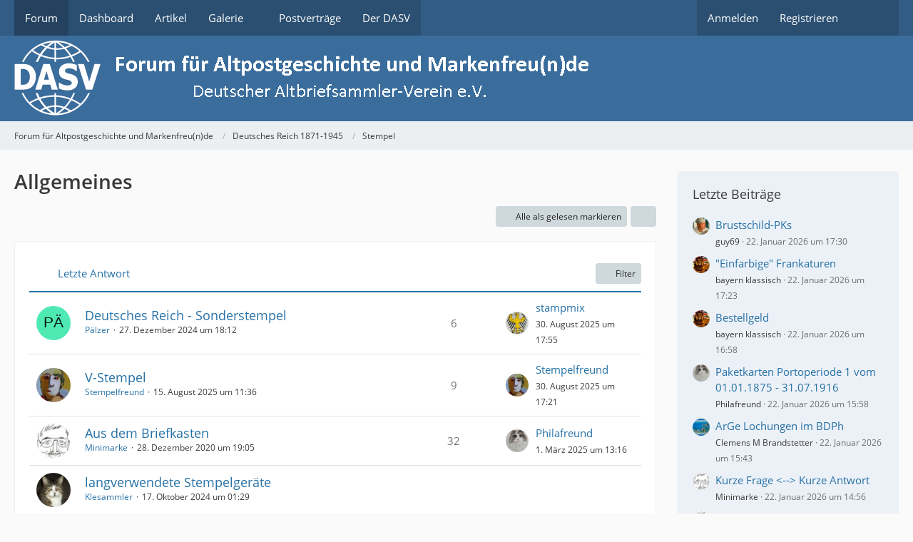

--- FILE ---
content_type: text/html; charset=UTF-8
request_url: https://www.altpostgeschichte.de/index.php?board/547-allgemeines/
body_size: 12730
content:



	

	
	
	

<!DOCTYPE html>
<html
	dir="ltr"
	lang="de"
	data-color-scheme="light"
>

<head>
	<meta charset="utf-8">
		
	<title>Allgemeines - Forum für Altpostgeschichte und Markenfreu(n)de</title>
	
	<meta name="viewport" content="width=device-width, initial-scale=1">
<meta name="format-detection" content="telephone=no">
<meta property="og:site_name" content="Forum für Altpostgeschichte und Markenfreu(n)de">

<!-- Stylesheets -->
<link rel="stylesheet" type="text/css" href="https://www.altpostgeschichte.de/core/style/style-2.css?m=1768814716"><link rel="preload" href="https://www.altpostgeschichte.de/core/font/families/Open%20Sans/OpenSans-Regular.woff2?v=1614334343" as="font" crossorigin>

<meta name="timezone" content="Europe/Berlin">


<script data-cfasync="false">
	var WCF_PATH = 'https://www.altpostgeschichte.de/core/';
	var WSC_API_URL = 'https://www.altpostgeschichte.de/core/';
	var WSC_RPC_API_URL = 'https://www.altpostgeschichte.de/core/index.php?api/rpc/';
	
	var LANGUAGE_ID = 1;
	var LANGUAGE_USE_INFORMAL_VARIANT = true;
	var TIME_NOW = 1769100192;
	var LAST_UPDATE_TIME = 1768814712;
	var ENABLE_DEBUG_MODE = false;
	var ENABLE_PRODUCTION_DEBUG_MODE = true;
	var ENABLE_DEVELOPER_TOOLS = false;
	var PAGE_TITLE = 'Forum für Altpostgeschichte und Markenfreu(n)de';
	
	var REACTION_TYPES = {"1":{"title":"Gef\u00e4llt mir","renderedIcon":"<img\n\tsrc=\"https:\/\/www.altpostgeschichte.de\/core\/images\/reaction\/like.svg\"\n\talt=\"Gef\u00e4llt mir\"\n\tclass=\"reactionType\"\n\tdata-reaction-type-id=\"1\"\n>","iconPath":"https:\/\/www.altpostgeschichte.de\/core\/images\/reaction\/like.svg","showOrder":1,"reactionTypeID":1,"isAssignable":1},"2":{"title":"Danke","renderedIcon":"<img\n\tsrc=\"https:\/\/www.altpostgeschichte.de\/core\/images\/reaction\/thanks.svg\"\n\talt=\"Danke\"\n\tclass=\"reactionType\"\n\tdata-reaction-type-id=\"2\"\n>","iconPath":"https:\/\/www.altpostgeschichte.de\/core\/images\/reaction\/thanks.svg","showOrder":2,"reactionTypeID":2,"isAssignable":1},"3":{"title":"Haha","renderedIcon":"<img\n\tsrc=\"https:\/\/www.altpostgeschichte.de\/core\/images\/reaction\/haha.svg\"\n\talt=\"Haha\"\n\tclass=\"reactionType\"\n\tdata-reaction-type-id=\"3\"\n>","iconPath":"https:\/\/www.altpostgeschichte.de\/core\/images\/reaction\/haha.svg","showOrder":3,"reactionTypeID":3,"isAssignable":1},"4":{"title":"Verwirrend","renderedIcon":"<img\n\tsrc=\"https:\/\/www.altpostgeschichte.de\/core\/images\/reaction\/confused.svg\"\n\talt=\"Verwirrend\"\n\tclass=\"reactionType\"\n\tdata-reaction-type-id=\"4\"\n>","iconPath":"https:\/\/www.altpostgeschichte.de\/core\/images\/reaction\/confused.svg","showOrder":4,"reactionTypeID":4,"isAssignable":1},"5":{"title":"Traurig","renderedIcon":"<img\n\tsrc=\"https:\/\/www.altpostgeschichte.de\/core\/images\/reaction\/sad.svg\"\n\talt=\"Traurig\"\n\tclass=\"reactionType\"\n\tdata-reaction-type-id=\"5\"\n>","iconPath":"https:\/\/www.altpostgeschichte.de\/core\/images\/reaction\/sad.svg","showOrder":5,"reactionTypeID":5,"isAssignable":1}};
	
	
	</script>

<script data-cfasync="false" src="https://www.altpostgeschichte.de/core/js/WoltLabSuite/WebComponent.min.js?v=1768814712"></script>
<script data-cfasync="false" src="https://www.altpostgeschichte.de/core/js/preload/de.preload.js?v=1768814712"></script>

<script data-cfasync="false" src="https://www.altpostgeschichte.de/core/js/WoltLabSuite.Core.tiny.min.js?v=1768814712"></script>
<script data-cfasync="false">
requirejs.config({
	baseUrl: 'https://www.altpostgeschichte.de/core/js',
	urlArgs: 't=1768814712'
	
});

window.addEventListener('pageshow', function(event) {
	if (event.persisted) {
		window.location.reload();
	}
});

</script>











<script data-cfasync="false" src="https://www.altpostgeschichte.de/core/js/WoltLabSuite.Gallery.tiny.min.js?v=1768814712"></script>

<script data-cfasync="false" src="https://www.altpostgeschichte.de/core/js/WoltLabSuite.Forum.tiny.min.js?v=1768814712"></script>


<noscript>
	<style>
		.jsOnly {
			display: none !important;
		}
		
		.noJsOnly {
			display: block !important;
		}
	</style>
</noscript>



	
	
	<script type="application/ld+json">
{
"@context": "http://schema.org",
"@type": "WebSite",
"url": "https:\/\/www.altpostgeschichte.de\/",
"potentialAction": {
"@type": "SearchAction",
"target": "https:\/\/www.altpostgeschichte.de\/core\/index.php?search\/&q={search_term_string}",
"query-input": "required name=search_term_string"
}
}
</script>
<link rel="apple-touch-icon" sizes="180x180" href="https://www.altpostgeschichte.de/core/images/style-2/apple-touch-icon.png">
<link rel="manifest" href="https://www.altpostgeschichte.de/core/images/style-2/manifest-1.json">
<link rel="icon" type="image/png" sizes="48x48" href="https://www.altpostgeschichte.de/core/images/style-2/favicon-48x48.png">
<meta name="msapplication-config" content="https://www.altpostgeschichte.de/core/images/style-2/browserconfig.xml">
<meta name="theme-color" content="#3a6d9c">
<script>
	{
		document.querySelector('meta[name="theme-color"]').content = window.getComputedStyle(document.documentElement).getPropertyValue("--wcfPageThemeColor");
	}
</script>

	
			<link rel="canonical" href="https://www.altpostgeschichte.de/index.php?board/547-allgemeines/">
		
									<link rel="alternate" type="application/rss+xml" title="RSS-Feed" href="https://www.altpostgeschichte.de/index.php?thread-list-rss-feed/547/">
		
														
						</head>

<body id="tpl_wbb_board"
	itemscope itemtype="http://schema.org/WebPage" itemid="https://www.altpostgeschichte.de/index.php?board/547-allgemeines/"	data-template="board" data-application="wbb" data-page-id="48" data-page-identifier="com.woltlab.wbb.Board"	data-board-id="547"	class="">

<span id="top"></span>

<div id="pageContainer" class="pageContainer">
	
	
	<div id="pageHeaderContainer" class="pageHeaderContainer">
	<header id="pageHeader" class="pageHeader">
		<div id="pageHeaderPanel" class="pageHeaderPanel">
			<div class="layoutBoundary">
				<div class="box mainMenu" data-box-identifier="com.woltlab.wcf.MainMenu">
			
		
	<div class="boxContent">
		<nav aria-label="Hauptmenü">
	<ol class="boxMenu">
		
		
					<li class="active" data-identifier="com.woltlab.wbb.BoardList">
				<a href="https://www.altpostgeschichte.de/" class="boxMenuLink" aria-current="page">
					<span class="boxMenuLinkTitle">Forum</span>
														</a>
				
				</li>				
									<li class="" data-identifier="com.woltlab.wcf.Dashboard">
				<a href="https://www.altpostgeschichte.de/core/index.php?dashboard/" class="boxMenuLink">
					<span class="boxMenuLinkTitle">Dashboard</span>
														</a>
				
				</li>				
									<li class="" data-identifier="com.woltlab.wcf.ArticleList">
				<a href="https://www.altpostgeschichte.de/core/index.php?article-list/" class="boxMenuLink">
					<span class="boxMenuLinkTitle">Artikel</span>
														</a>
				
				</li>				
									<li class=" boxMenuHasChildren" data-identifier="com.woltlab.gallery.Gallery">
				<a href="https://www.altpostgeschichte.de/gallery/" class="boxMenuLink">
					<span class="boxMenuLinkTitle">Galerie</span>
																<fa-icon size="16" name="caret-down" solid></fa-icon>
									</a>
				
				<ol class="boxMenuDepth1">				
									<li class="" data-identifier="com.woltlab.gallery.AlbumList">
				<a href="https://www.altpostgeschichte.de/gallery/index.php?album-list/" class="boxMenuLink">
					<span class="boxMenuLinkTitle">Alben</span>
														</a>
				
				</li>				
									</ol></li>									<li class="" data-identifier="com.woltlab.wcf.generic24">
				<a href="https://www.dasv-postgeschichte.de/pv/pv_main.asp" target="_blank" rel="nofollow noopener" class="boxMenuLink">
					<span class="boxMenuLinkTitle">Postverträge</span>
														</a>
				
				</li>				
									<li class="" data-identifier="com.woltlab.wcf.generic26">
				<a href="https:\\www.dasv-postgeschichte.de" class="boxMenuLink">
					<span class="boxMenuLinkTitle">Der DASV</span>
														</a>
				
				</li>				
																	
		
	</ol>
</nav>	</div>
</div><button type="button" class="pageHeaderMenuMobile" aria-expanded="false" aria-label="Menü">
	<span class="pageHeaderMenuMobileInactive">
		<fa-icon size="32" name="bars"></fa-icon>
	</span>
	<span class="pageHeaderMenuMobileActive">
		<fa-icon size="32" name="xmark"></fa-icon>
	</span>
</button>
				
				<nav id="topMenu" class="userPanel">
	<ul class="userPanelItems">
								<li id="userLogin">
				<a
					class="loginLink"
					href="https://www.altpostgeschichte.de/core/index.php?login/&amp;url=https%3A%2F%2Fwww.altpostgeschichte.de%2Findex.php%3Fboard%2F547-allgemeines%2F"
					rel="nofollow"
				>Anmelden</a>
			</li>
							<li id="userRegistration">
					<a
						class="registrationLink"
						href="https://www.altpostgeschichte.de/core/index.php?register/"
						rel="nofollow"
					>Registrieren</a>
				</li>
							
								
							
		<!-- page search -->
		<li>
			<a href="https://www.altpostgeschichte.de/core/index.php?search/" id="userPanelSearchButton" class="jsTooltip" title="Suche"><fa-icon size="32" name="magnifying-glass"></fa-icon> <span>Suche</span></a>
		</li>
	</ul>
</nav>
	<a
		href="https://www.altpostgeschichte.de/core/index.php?login/&amp;url=https%3A%2F%2Fwww.altpostgeschichte.de%2Findex.php%3Fboard%2F547-allgemeines%2F"
		class="userPanelLoginLink jsTooltip"
		title="Anmelden"
		rel="nofollow"
	>
		<fa-icon size="32" name="arrow-right-to-bracket"></fa-icon>
	</a>
			</div>
		</div>
		
		<div id="pageHeaderFacade" class="pageHeaderFacade">
			<div class="layoutBoundary">
				<div id="pageHeaderLogo" class="pageHeaderLogo">
		
	<a href="https://www.altpostgeschichte.de/" aria-label="Forum für Altpostgeschichte und Markenfreu(n)de">
		<img src="https://www.altpostgeschichte.de/core/images/style-2/pageLogo.png" alt="" class="pageHeaderLogoLarge" height="109" width="822" loading="eager">
		<img src="https://www.altpostgeschichte.de/core/images/style-2/pageLogoMobile.png" alt="" class="pageHeaderLogoSmall" height="60" width="130" loading="eager">
		
		
	</a>
</div>
				
					

					
		
			
	
<button type="button" id="pageHeaderSearchMobile" class="pageHeaderSearchMobile" aria-expanded="false" aria-label="Suche">
	<fa-icon size="32" name="magnifying-glass"></fa-icon>
</button>

<div id="pageHeaderSearch" class="pageHeaderSearch">
	<form method="post" action="https://www.altpostgeschichte.de/core/index.php?search/">
		<div id="pageHeaderSearchInputContainer" class="pageHeaderSearchInputContainer">
			<div class="pageHeaderSearchType dropdown">
				<a href="#" class="button dropdownToggle" id="pageHeaderSearchTypeSelect">
					<span class="pageHeaderSearchTypeLabel">Dieses Forum</span>
					<fa-icon size="16" name="caret-down" solid></fa-icon>
				</a>
				<ul class="dropdownMenu">
					<li><a href="#" data-extended-link="https://www.altpostgeschichte.de/core/index.php?search/&amp;extended=1" data-object-type="everywhere">Alles</a></li>
					<li class="dropdownDivider"></li>
					
											<li><a href="#" data-extended-link="https://www.altpostgeschichte.de/core/index.php?search/&amp;extended=1&amp;type=com.woltlab.wbb.post" data-object-type="com.woltlab.wbb.post" data-parameters='{ "boardID": 547 }'>Dieses Forum</a></li>
						
						<li class="dropdownDivider"></li>
					
					
																		<li><a href="#" data-extended-link="https://www.altpostgeschichte.de/core/index.php?search/&amp;type=com.woltlab.wcf.article&amp;extended=1" data-object-type="com.woltlab.wcf.article">Artikel</a></li>
																								<li><a href="#" data-extended-link="https://www.altpostgeschichte.de/core/index.php?search/&amp;type=com.woltlab.wcf.page&amp;extended=1" data-object-type="com.woltlab.wcf.page">Seiten</a></li>
																																			<li><a href="#" data-extended-link="https://www.altpostgeschichte.de/core/index.php?search/&amp;type=com.woltlab.wbb.post&amp;extended=1" data-object-type="com.woltlab.wbb.post">Forum</a></li>
																								<li><a href="#" data-extended-link="https://www.altpostgeschichte.de/core/index.php?search/&amp;type=com.woltlab.gallery.image&amp;extended=1" data-object-type="com.woltlab.gallery.image">Galerie</a></li>
																
					<li class="dropdownDivider"></li>
					<li><a class="pageHeaderSearchExtendedLink" href="https://www.altpostgeschichte.de/core/index.php?search/&amp;extended=1">Erweiterte Suche</a></li>
				</ul>
			</div>
			
			<input type="search" name="q" id="pageHeaderSearchInput" class="pageHeaderSearchInput" placeholder="Suchbegriff eingeben" autocomplete="off" value="">
			
			<button type="submit" class="pageHeaderSearchInputButton button" title="Suche">
				<fa-icon size="16" name="magnifying-glass"></fa-icon>
			</button>
			
			<div id="pageHeaderSearchParameters"></div>
			
					</div>
	</form>
</div>

	
			</div>
		</div>
	</header>
	
	
</div>
	
	
	
	
	
	<div class="pageNavigation">
	<div class="layoutBoundary">
			<nav class="breadcrumbs" aria-label="Verlaufsnavigation">
		<ol class="breadcrumbs__list" itemprop="breadcrumb" itemscope itemtype="http://schema.org/BreadcrumbList">
			<li class="breadcrumbs__item" title="Forum für Altpostgeschichte und Markenfreu(n)de" itemprop="itemListElement" itemscope itemtype="http://schema.org/ListItem">
							<a class="breadcrumbs__link" href="https://www.altpostgeschichte.de/" itemprop="item">
																<span class="breadcrumbs__title" itemprop="name">Forum für Altpostgeschichte und Markenfreu(n)de</span>
							</a>
															<meta itemprop="position" content="1">
																					</li>
														
											<li class="breadcrumbs__item" title="Deutsches Reich 1871-1945" itemprop="itemListElement" itemscope itemtype="http://schema.org/ListItem">
							<a class="breadcrumbs__link" href="https://www.altpostgeschichte.de/index.php?board/82-deutsches-reich-1871-1945/" itemprop="item">
																<span class="breadcrumbs__title" itemprop="name">Deutsches Reich 1871-1945</span>
							</a>
															<meta itemprop="position" content="2">
																					</li>
														
											<li class="breadcrumbs__item" title="Stempel" itemprop="itemListElement" itemscope itemtype="http://schema.org/ListItem">
							<a class="breadcrumbs__link" href="https://www.altpostgeschichte.de/index.php?board/541-stempel/" itemprop="item">
																	<span class="breadcrumbs__parent_indicator">
										<fa-icon size="16" name="arrow-left-long"></fa-icon>
									</span>
																<span class="breadcrumbs__title" itemprop="name">Stempel</span>
							</a>
															<meta itemprop="position" content="3">
																					</li>
		</ol>
	</nav>
	</div>
</div>
	
	
	
	<section id="main" class="main" role="main">
		<div class="layoutBoundary">
			

						
			<div id="content" class="content content--sidebar-right">
								
																<header class="contentHeader">
		<div class="contentHeaderTitle">
			<h1 class="contentTitle">Allgemeines</h1>
			
		</div>

		
	</header>
													
				
				
				
				
				

				




	<div class="contentInteraction">
		
					<div class="contentInteractionButtonContainer">
									<div class="contentInteractionButtons">
						<button type="button" class="markAsReadButton contentInteractionButton button small jsOnly"><fa-icon size="16" name="check"></fa-icon> <span>Alle als gelesen markieren</span></button>					</div>
				
				
									<div class="contentInteractionDropdown dropdown jsOnly">
						<button type="button" class="button small dropdownToggle" aria-label="Mehr"><fa-icon size="16" name="ellipsis-vertical"></fa-icon></button>

						<ul class="contentInteractionDropdownItems dropdownMenu">
							<li><a rel="alternate" href="https://www.altpostgeschichte.de/index.php?thread-list-rss-feed/547/" class="rssFeed">RSS-Feed</a></li>						</ul>
					</div>
							</div>
			</div>

			<div class="section tabularBox messageGroupList wbbThreadList jsClipboardContainer" data-type="com.woltlab.wbb.thread">
	<ol class="tabularList jsReloadPageWhenEmpty">
		<li class="tabularListRow tabularListRowHead" data-reload-page-when-empty="ignore">
			<ol class="tabularListColumns">
								
				<li class="columnSort">
					<ul class="inlineList">
						<li>
							<a rel="nofollow" href="https://www.altpostgeschichte.de/index.php?board/547-allgemeines/&amp;pageNo=1&amp;sortField=lastPostTime&amp;sortOrder=ASC">
																	<span class="jsTooltip" title="Sortierung (absteigend)">
										<fa-icon size="16" name="arrow-down-wide-short"></fa-icon>
									</span>
															</a>
						</li>
						<li>
							<div class="dropdown">
								<span class="dropdownToggle">Letzte Antwort</span>
								
								<ul class="dropdownMenu">
																			<li><a rel="nofollow" href="https://www.altpostgeschichte.de/index.php?board/547-allgemeines/&amp;pageNo=1&amp;sortField=topic&amp;sortOrder=DESC">Thema</a></li>
																			<li><a rel="nofollow" href="https://www.altpostgeschichte.de/index.php?board/547-allgemeines/&amp;pageNo=1&amp;sortField=username&amp;sortOrder=DESC">Autor</a></li>
																			<li><a rel="nofollow" href="https://www.altpostgeschichte.de/index.php?board/547-allgemeines/&amp;pageNo=1&amp;sortField=time&amp;sortOrder=DESC">Datum</a></li>
																			<li><a rel="nofollow" href="https://www.altpostgeschichte.de/index.php?board/547-allgemeines/&amp;pageNo=1&amp;sortField=replies&amp;sortOrder=DESC">Antworten</a></li>
																			<li><a rel="nofollow" href="https://www.altpostgeschichte.de/index.php?board/547-allgemeines/&amp;pageNo=1&amp;sortField=views&amp;sortOrder=DESC">Zugriffe</a></li>
																			<li class="active"><a rel="nofollow" href="https://www.altpostgeschichte.de/index.php?board/547-allgemeines/&amp;pageNo=1&amp;sortField=lastPostTime&amp;sortOrder=ASC">Letzte Antwort</a></li>
																	</ul>
							</div>
						</li>
					</ul>
				</li>
				
				<li class="columnApplyFilter jsOnly">
					<button type="button" class="button small jsStaticDialog" data-dialog-id="wbbBoardSortFilter"><fa-icon size="16" name="filter"></fa-icon> Filter</button>
				</li>
			</ol>
		</li>
		
		
	<li class="tabularListRow">
		<ol
			id="thread7764"
			class="tabularListColumns messageGroup wbbThread jsClipboardObject"
			data-thread-id="7764" data-element-id="7764" data-is-closed="0" data-is-deleted="0"
			data-is-sticky="0" data-is-disabled="0" data-is-announcement="0"
						data-is-link="0"
		>
									<li class="columnIcon columnAvatar">
				<div>
					<p><img src="[data-uri]" width="48" height="48" alt="" class="userAvatarImage"></p>
					
								
																																							
					
				</div>
			</li>
							<li class="columnSubject">
					
					
					<h3>
						
						
																					<a href="https://www.altpostgeschichte.de/index.php?thread/7764-deutsches-reich-sonderstempel/" class="messageGroupLink wbbTopicLink" data-object-id="7764">Deutsches Reich - Sonderstempel</a>
																			
													<span class="badge messageGroupCounterMobile">6</span>
											</h3>
					
					<aside class="statusDisplay" role="presentation">
						<ul class="inlineList statusIcons">
																																																		<li>
									<span class="jsTooltip" title="Dieses Thema enthält 5 Dateianhänge.">
										<fa-icon size="16" name="paperclip"></fa-icon>
									</span>
								</li>
														
														
							
							
													</ul>
					</aside>
					
					<ul class="inlineList dotSeparated small messageGroupInfo">
						<li class="messageGroupAuthor"><a href="https://www.altpostgeschichte.de/core/index.php?user/63-p%C3%A4lzer/" data-object-id="63" class="userLink">Pälzer</a></li>
						<li class="messageGroupTime"><woltlab-core-date-time date="2024-12-27T17:12:57+00:00">27. Dezember 2024 um 18:12</woltlab-core-date-time></li>
																		
					</ul>
					
					<ul class="messageGroupInfoMobile">
						<li class="messageGroupAuthorMobile">Pälzer</li>
						<li class="messageGroupLastPostTimeMobile"><woltlab-core-date-time date="2025-08-30T15:55:50+00:00">30. August 2025 um 17:55</woltlab-core-date-time></li>
					</ul>
					
										
					
				</li>
									<li class="columnStats">
													<dl class="plain statsDataList">
								<dt>Antworten</dt>
								<dd>6</dd>
							</dl>
							<dl class="plain statsDataList">
								<dt>Zugriffe</dt>
								<dd>847</dd>
							</dl>
							<div class="messageGroupListStatsSimple">
																	<span aria-label="Antworten">
										<fa-icon size="16" name="comment"></fa-icon>
									</span>
									6															</div>
											</li>
													<li class="columnLastPost">
													<div class="box32">
								<a href="https://www.altpostgeschichte.de/index.php?thread/7764-deutsches-reich-sonderstempel/&amp;action=lastPost" rel="nofollow" class="jsTooltip" title="Zum letzten Beitrag springen"><img src="https://www.altpostgeschichte.de/core/images/avatars/e8/377-e8fcde97b5752b0be2de7b2f1f9ed9e2a6cf926e.webp" width="32" height="32" alt="" class="userAvatarImage" loading="lazy"></a>

								<div>
									<p>
										<a href="https://www.altpostgeschichte.de/core/index.php?user/138-stampmix/" data-object-id="138" class="userLink">stampmix</a>									</p>
									<small><woltlab-core-date-time date="2025-08-30T15:55:50+00:00">30. August 2025 um 17:55</woltlab-core-date-time></small>
								</div>
							</div>
											</li>
										
		</ol>
	</li>
	<li class="tabularListRow">
		<ol
			id="thread8166"
			class="tabularListColumns messageGroup wbbThread jsClipboardObject"
			data-thread-id="8166" data-element-id="8166" data-is-closed="0" data-is-deleted="0"
			data-is-sticky="0" data-is-disabled="0" data-is-announcement="0"
						data-is-link="0"
		>
									<li class="columnIcon columnAvatar">
				<div>
					<p><img src="https://www.altpostgeschichte.de/core/images/avatars/09/81-09f841843b9be585693807eec35859a3da729965.webp" width="48" height="48" alt="" class="userAvatarImage" loading="lazy"></p>
					
								
																																							
					
				</div>
			</li>
							<li class="columnSubject">
					
					
					<h3>
						
						
																					<a href="https://www.altpostgeschichte.de/index.php?thread/8166-v-stempel/" class="messageGroupLink wbbTopicLink" data-object-id="8166">V-Stempel</a>
																			
													<span class="badge messageGroupCounterMobile">9</span>
											</h3>
					
					<aside class="statusDisplay" role="presentation">
						<ul class="inlineList statusIcons">
																																																		<li>
									<span class="jsTooltip" title="Dieses Thema enthält 7 Dateianhänge.">
										<fa-icon size="16" name="paperclip"></fa-icon>
									</span>
								</li>
														
														
							
							
													</ul>
					</aside>
					
					<ul class="inlineList dotSeparated small messageGroupInfo">
						<li class="messageGroupAuthor"><a href="https://www.altpostgeschichte.de/core/index.php?user/174-stempelfreund/" data-object-id="174" class="userLink">Stempelfreund</a></li>
						<li class="messageGroupTime"><woltlab-core-date-time date="2025-08-15T09:36:24+00:00">15. August 2025 um 11:36</woltlab-core-date-time></li>
																		
					</ul>
					
					<ul class="messageGroupInfoMobile">
						<li class="messageGroupAuthorMobile">Stempelfreund</li>
						<li class="messageGroupLastPostTimeMobile"><woltlab-core-date-time date="2025-08-30T15:21:01+00:00">30. August 2025 um 17:21</woltlab-core-date-time></li>
					</ul>
					
										
					
				</li>
									<li class="columnStats">
													<dl class="plain statsDataList">
								<dt>Antworten</dt>
								<dd>9</dd>
							</dl>
							<dl class="plain statsDataList">
								<dt>Zugriffe</dt>
								<dd>588</dd>
							</dl>
							<div class="messageGroupListStatsSimple">
																	<span aria-label="Antworten">
										<fa-icon size="16" name="comment"></fa-icon>
									</span>
									9															</div>
											</li>
													<li class="columnLastPost">
													<div class="box32">
								<a href="https://www.altpostgeschichte.de/index.php?thread/8166-v-stempel/&amp;action=lastPost" rel="nofollow" class="jsTooltip" title="Zum letzten Beitrag springen"><img src="https://www.altpostgeschichte.de/core/images/avatars/09/81-09f841843b9be585693807eec35859a3da729965.webp" width="32" height="32" alt="" class="userAvatarImage" loading="lazy"></a>

								<div>
									<p>
										<a href="https://www.altpostgeschichte.de/core/index.php?user/174-stempelfreund/" data-object-id="174" class="userLink">Stempelfreund</a>									</p>
									<small><woltlab-core-date-time date="2025-08-30T15:21:01+00:00">30. August 2025 um 17:21</woltlab-core-date-time></small>
								</div>
							</div>
											</li>
										
		</ol>
	</li>
	<li class="tabularListRow">
		<ol
			id="thread5281"
			class="tabularListColumns messageGroup wbbThread jsClipboardObject"
			data-thread-id="5281" data-element-id="5281" data-is-closed="0" data-is-deleted="0"
			data-is-sticky="0" data-is-disabled="0" data-is-announcement="0"
						data-is-link="0"
		>
									<li class="columnIcon columnAvatar">
				<div>
					<p><img src="https://www.altpostgeschichte.de/core/images/avatars/fb/67-fbfca5e2f18fc9fce83ea602c08da42fdfd7b0bb.webp" width="48" height="48" alt="" class="userAvatarImage" loading="lazy"></p>
					
								
																																							
					
				</div>
			</li>
							<li class="columnSubject">
					
					
					<h3>
						
						
																					<a href="https://www.altpostgeschichte.de/index.php?thread/5281-aus-dem-briefkasten/" class="messageGroupLink wbbTopicLink" data-object-id="5281">Aus dem Briefkasten</a>
																			
													<span class="badge messageGroupCounterMobile">32</span>
											</h3>
					
					<aside class="statusDisplay" role="presentation">
						<ul class="inlineList statusIcons">
																																																		<li>
									<span class="jsTooltip" title="Dieses Thema enthält 21 Dateianhänge.">
										<fa-icon size="16" name="paperclip"></fa-icon>
									</span>
								</li>
														
														
							
							
													</ul>
					</aside>
					
					<ul class="inlineList dotSeparated small messageGroupInfo">
						<li class="messageGroupAuthor"><a href="https://www.altpostgeschichte.de/core/index.php?user/127-minimarke/" data-object-id="127" class="userLink">Minimarke</a></li>
						<li class="messageGroupTime"><woltlab-core-date-time date="2020-12-28T18:05:10+00:00">28. Dezember 2020 um 19:05</woltlab-core-date-time></li>
																		
					</ul>
					
					<ul class="messageGroupInfoMobile">
						<li class="messageGroupAuthorMobile">Minimarke</li>
						<li class="messageGroupLastPostTimeMobile"><woltlab-core-date-time date="2025-03-01T12:16:14+00:00">1. März 2025 um 13:16</woltlab-core-date-time></li>
					</ul>
					
										
					
				</li>
									<li class="columnStats">
													<dl class="plain statsDataList">
								<dt>Antworten</dt>
								<dd>32</dd>
							</dl>
							<dl class="plain statsDataList">
								<dt>Zugriffe</dt>
								<dd>6,9k</dd>
							</dl>
							<div class="messageGroupListStatsSimple">
																	<span aria-label="Antworten">
										<fa-icon size="16" name="comment"></fa-icon>
									</span>
									32															</div>
											</li>
													<li class="columnLastPost">
													<div class="box32">
								<a href="https://www.altpostgeschichte.de/index.php?thread/5281-aus-dem-briefkasten/&amp;action=lastPost" rel="nofollow" class="jsTooltip" title="Zum letzten Beitrag springen"><img src="https://www.altpostgeschichte.de/core/images/avatars/21/408-21e8dea2a0d900a4f09baf734cb0c6a11b1b0809.webp" width="32" height="32" alt="" class="userAvatarImage" loading="lazy"></a>

								<div>
									<p>
										<a href="https://www.altpostgeschichte.de/core/index.php?user/530-philafreund/" data-object-id="530" class="userLink">Philafreund</a>									</p>
									<small><woltlab-core-date-time date="2025-03-01T12:16:14+00:00">1. März 2025 um 13:16</woltlab-core-date-time></small>
								</div>
							</div>
											</li>
										
		</ol>
	</li>
	<li class="tabularListRow">
		<ol
			id="thread8196"
			class="tabularListColumns messageGroup wbbThread jsClipboardObject"
			data-thread-id="8196" data-element-id="8196" data-is-closed="0" data-is-deleted="0"
			data-is-sticky="0" data-is-disabled="0" data-is-announcement="0"
						data-is-link="0"
		>
									<li class="columnIcon columnAvatar">
				<div>
					<p><img src="https://www.altpostgeschichte.de/core/images/avatars/e8/121-e80e569c11b1bc3e8d8f186558147773131b6264.webp" width="48" height="48" alt="" class="userAvatarImage" loading="lazy"></p>
					
								
																																							
					
				</div>
			</li>
							<li class="columnSubject">
					
					
					<h3>
						
						
																					<a href="https://www.altpostgeschichte.de/index.php?thread/8196-langverwendete-stempelger%C3%A4te/" class="messageGroupLink wbbTopicLink" data-object-id="8196">langverwendete Stempelgeräte</a>
																			
											</h3>
					
					<aside class="statusDisplay" role="presentation">
						<ul class="inlineList statusIcons">
																																																		<li>
									<span class="jsTooltip" title="Dieses Thema enthält 2 Dateianhänge.">
										<fa-icon size="16" name="paperclip"></fa-icon>
									</span>
								</li>
														
														
							
							
													</ul>
					</aside>
					
					<ul class="inlineList dotSeparated small messageGroupInfo">
						<li class="messageGroupAuthor"><a href="https://www.altpostgeschichte.de/core/index.php?user/122-klesammler/" data-object-id="122" class="userLink">Klesammler</a></li>
						<li class="messageGroupTime"><woltlab-core-date-time date="2024-10-16T23:29:43+00:00">17. Oktober 2024 um 01:29</woltlab-core-date-time></li>
																		
					</ul>
					
					<ul class="messageGroupInfoMobile">
						<li class="messageGroupAuthorMobile">Klesammler</li>
						<li class="messageGroupLastPostTimeMobile"><woltlab-core-date-time date="2024-10-16T23:29:43+00:00">17. Oktober 2024 um 01:29</woltlab-core-date-time></li>
					</ul>
					
										
					
				</li>
									<li class="columnStats">
													<dl class="plain statsDataList">
								<dt>Antworten</dt>
								<dd>0</dd>
							</dl>
							<dl class="plain statsDataList">
								<dt>Zugriffe</dt>
								<dd>55</dd>
							</dl>
							<div class="messageGroupListStatsSimple">
															</div>
											</li>
													<li class="columnLastPost">
											</li>
										
		</ol>
	</li>
	<li class="tabularListRow">
		<ol
			id="thread5394"
			class="tabularListColumns messageGroup wbbThread jsClipboardObject"
			data-thread-id="5394" data-element-id="5394" data-is-closed="0" data-is-deleted="0"
			data-is-sticky="0" data-is-disabled="0" data-is-announcement="0"
						data-is-link="0"
		>
									<li class="columnIcon columnAvatar">
				<div>
					<p><img src="https://www.altpostgeschichte.de/core/images/avatars/6b/168-6b3a4b51c97f000e69766ef903dc7409f49af6db.webp" width="48" height="48" alt="" class="userAvatarImage" loading="lazy"></p>
					
								
																																							
					
				</div>
			</li>
							<li class="columnSubject">
					
					
					<h3>
						
						
																					<a href="https://www.altpostgeschichte.de/index.php?thread/5394-stationsstempel-langenberg-velbert/" class="messageGroupLink wbbTopicLink" data-object-id="5394">Stationsstempel Langenberg (Velbert)</a>
																			
													<span class="badge messageGroupCounterMobile">26</span>
											</h3>
					
					<aside class="statusDisplay" role="presentation">
						<ul class="inlineList statusIcons">
																																																		<li>
									<span class="jsTooltip" title="Dieses Thema enthält 5 Dateianhänge.">
										<fa-icon size="16" name="paperclip"></fa-icon>
									</span>
								</li>
														
														
							
							
													</ul>
					</aside>
					
					<ul class="inlineList dotSeparated small messageGroupInfo">
						<li class="messageGroupAuthor"><a href="https://www.altpostgeschichte.de/core/index.php?user/253-peno/" data-object-id="253" class="userLink">peno</a></li>
						<li class="messageGroupTime"><woltlab-core-date-time date="2021-02-20T18:58:04+00:00">20. Februar 2021 um 19:58</woltlab-core-date-time></li>
																		
					</ul>
					
					<ul class="messageGroupInfoMobile">
						<li class="messageGroupAuthorMobile">peno</li>
						<li class="messageGroupLastPostTimeMobile"><woltlab-core-date-time date="2021-05-04T15:51:59+00:00">4. Mai 2021 um 17:51</woltlab-core-date-time></li>
					</ul>
					
										
					
				</li>
									<li class="columnStats">
													<dl class="plain statsDataList">
								<dt>Antworten</dt>
								<dd>26</dd>
							</dl>
							<dl class="plain statsDataList">
								<dt>Zugriffe</dt>
								<dd>10k</dd>
							</dl>
							<div class="messageGroupListStatsSimple">
																	<span aria-label="Antworten">
										<fa-icon size="16" name="comment"></fa-icon>
									</span>
									26															</div>
											</li>
													<li class="columnLastPost">
													<div class="box32">
								<a href="https://www.altpostgeschichte.de/index.php?thread/5394-stationsstempel-langenberg-velbert/&amp;action=lastPost" rel="nofollow" class="jsTooltip" title="Zum letzten Beitrag springen"><img src="[data-uri]" width="32" height="32" alt="" class="userAvatarImage"></a>

								<div>
									<p>
										<a href="https://www.altpostgeschichte.de/core/index.php?user/362-prinzenbucht/" data-object-id="362" class="userLink">prinzenbucht</a>									</p>
									<small><woltlab-core-date-time date="2021-05-04T15:51:59+00:00">4. Mai 2021 um 17:51</woltlab-core-date-time></small>
								</div>
							</div>
											</li>
										
		</ol>
	</li>
	<li class="tabularListRow">
		<ol
			id="thread4736"
			class="tabularListColumns messageGroup wbbThread jsClipboardObject"
			data-thread-id="4736" data-element-id="4736" data-is-closed="0" data-is-deleted="0"
			data-is-sticky="0" data-is-disabled="0" data-is-announcement="0"
						data-is-link="0"
		>
									<li class="columnIcon columnAvatar">
				<div>
					<p><img src="https://www.altpostgeschichte.de/core/images/avatars/58/170-58e169bbdfd0d4b2cd671247d5e54d00bdb790aa.webp" width="48" height="48" alt="" class="userAvatarImage" loading="lazy"></p>
					
								
																																							
					
				</div>
			</li>
							<li class="columnSubject">
					
					
					<h3>
						
						
																					<a href="https://www.altpostgeschichte.de/index.php?thread/4736-abstempelungen-auf-germania-marken/" class="messageGroupLink wbbTopicLink" data-object-id="4736">Abstempelungen auf Germania Marken</a>
																			
													<span class="badge messageGroupCounterMobile">3</span>
											</h3>
					
					<aside class="statusDisplay" role="presentation">
						<ul class="inlineList statusIcons">
																																																		<li>
									<span class="jsTooltip" title="Dieses Thema enthält 9 Dateianhänge.">
										<fa-icon size="16" name="paperclip"></fa-icon>
									</span>
								</li>
														
														
							
							
													</ul>
					</aside>
					
					<ul class="inlineList dotSeparated small messageGroupInfo">
						<li class="messageGroupAuthor"><a href="https://www.altpostgeschichte.de/core/index.php?user/260-whatsbriefmarken/" data-object-id="260" class="userLink">WhatsBriefmarken</a></li>
						<li class="messageGroupTime"><woltlab-core-date-time date="2020-03-06T07:39:13+00:00">6. März 2020 um 08:39</woltlab-core-date-time></li>
																		
					</ul>
					
					<ul class="messageGroupInfoMobile">
						<li class="messageGroupAuthorMobile">WhatsBriefmarken</li>
						<li class="messageGroupLastPostTimeMobile"><woltlab-core-date-time date="2020-03-06T17:48:54+00:00">6. März 2020 um 18:48</woltlab-core-date-time></li>
					</ul>
					
										
					
				</li>
									<li class="columnStats">
													<dl class="plain statsDataList">
								<dt>Antworten</dt>
								<dd>3</dd>
							</dl>
							<dl class="plain statsDataList">
								<dt>Zugriffe</dt>
								<dd>3,1k</dd>
							</dl>
							<div class="messageGroupListStatsSimple">
																	<span aria-label="Antworten">
										<fa-icon size="16" name="comment"></fa-icon>
									</span>
									3															</div>
											</li>
													<li class="columnLastPost">
													<div class="box32">
								<a href="https://www.altpostgeschichte.de/index.php?thread/4736-abstempelungen-auf-germania-marken/&amp;action=lastPost" rel="nofollow" class="jsTooltip" title="Zum letzten Beitrag springen"><img src="[data-uri]" width="32" height="32" alt="" class="userAvatarImage"></a>

								<div>
									<p>
										<a href="https://www.altpostgeschichte.de/core/index.php?user/76-bad/" data-object-id="76" class="userLink">BaD</a>									</p>
									<small><woltlab-core-date-time date="2020-03-06T17:48:54+00:00">6. März 2020 um 18:48</woltlab-core-date-time></small>
								</div>
							</div>
											</li>
										
		</ol>
	</li>
	<li class="tabularListRow">
		<ol
			id="thread2194"
			class="tabularListColumns messageGroup wbbThread jsClipboardObject"
			data-thread-id="2194" data-element-id="2194" data-is-closed="0" data-is-deleted="0"
			data-is-sticky="0" data-is-disabled="0" data-is-announcement="0"
						data-is-link="0"
		>
									<li class="columnIcon columnAvatar">
				<div>
					<p><img src="https://www.altpostgeschichte.de/core/images/avatars/ec/91-ecbbca4b8096cb3185958ff7ec8074354fbd391b.webp" width="48" height="48" alt="" class="userAvatarImage" loading="lazy"></p>
					
								
																																							
					
				</div>
			</li>
							<li class="columnSubject">
					
					
					<h3>
						
						
																					<a href="https://www.altpostgeschichte.de/index.php?thread/2194-question-about-a-type-of-cancel/" class="messageGroupLink wbbTopicLink" data-object-id="2194">Question about a type of cancel.</a>
																			
													<span class="badge messageGroupCounterMobile">9</span>
											</h3>
					
					<aside class="statusDisplay" role="presentation">
						<ul class="inlineList statusIcons">
																																																		<li>
									<span class="jsTooltip" title="Dieses Thema enthält 4 Dateianhänge.">
										<fa-icon size="16" name="paperclip"></fa-icon>
									</span>
								</li>
														
														
							
							
													</ul>
					</aside>
					
					<ul class="inlineList dotSeparated small messageGroupInfo">
						<li class="messageGroupAuthor"><a href="https://www.altpostgeschichte.de/core/index.php?user/131-hornet785/" data-object-id="131" class="userLink">Hornet785</a></li>
						<li class="messageGroupTime"><woltlab-core-date-time date="2013-09-03T09:56:40+00:00">3. September 2013 um 11:56</woltlab-core-date-time></li>
																		
					</ul>
					
					<ul class="messageGroupInfoMobile">
						<li class="messageGroupAuthorMobile">Hornet785</li>
						<li class="messageGroupLastPostTimeMobile"><woltlab-core-date-time date="2014-02-13T11:37:05+00:00">13. Februar 2014 um 12:37</woltlab-core-date-time></li>
					</ul>
					
										
					
				</li>
									<li class="columnStats">
													<dl class="plain statsDataList">
								<dt>Antworten</dt>
								<dd>9</dd>
							</dl>
							<dl class="plain statsDataList">
								<dt>Zugriffe</dt>
								<dd>5,1k</dd>
							</dl>
							<div class="messageGroupListStatsSimple">
																	<span aria-label="Antworten">
										<fa-icon size="16" name="comment"></fa-icon>
									</span>
									9															</div>
											</li>
													<li class="columnLastPost">
													<div class="box32">
								<a href="https://www.altpostgeschichte.de/index.php?thread/2194-question-about-a-type-of-cancel/&amp;action=lastPost" rel="nofollow" class="jsTooltip" title="Zum letzten Beitrag springen"><img src="https://www.altpostgeschichte.de/core/images/avatars/ec/91-ecbbca4b8096cb3185958ff7ec8074354fbd391b.webp" width="32" height="32" alt="" class="userAvatarImage" loading="lazy"></a>

								<div>
									<p>
										<a href="https://www.altpostgeschichte.de/core/index.php?user/131-hornet785/" data-object-id="131" class="userLink">Hornet785</a>									</p>
									<small><woltlab-core-date-time date="2014-02-13T11:37:05+00:00">13. Februar 2014 um 12:37</woltlab-core-date-time></small>
								</div>
							</div>
											</li>
										
		</ol>
	</li>
	<li class="tabularListRow">
		<ol
			id="thread184"
			class="tabularListColumns messageGroup wbbThread jsClipboardObject"
			data-thread-id="184" data-element-id="184" data-is-closed="0" data-is-deleted="0"
			data-is-sticky="0" data-is-disabled="0" data-is-announcement="0"
						data-is-link="0"
		>
									<li class="columnIcon columnAvatar">
				<div>
					<p><img src="https://www.altpostgeschichte.de/core/images/avatars/81/16-816ab6b3726815ed077aba42da664c3eed5ec2d5.webp" width="48" height="48" alt="" class="userAvatarImage" loading="lazy"></p>
					
								
																																							
					
				</div>
			</li>
							<li class="columnSubject">
					
					
					<h3>
						
						
																					<a href="https://www.altpostgeschichte.de/index.php?thread/184-auslagenstempel-und-briefe/" class="messageGroupLink wbbTopicLink" data-object-id="184">Auslagenstempel und -briefe</a>
																			
													<span class="badge messageGroupCounterMobile">8</span>
											</h3>
					
					<aside class="statusDisplay" role="presentation">
						<ul class="inlineList statusIcons">
																																																		<li>
									<span class="jsTooltip" title="Dieses Thema enthält 7 Dateianhänge.">
										<fa-icon size="16" name="paperclip"></fa-icon>
									</span>
								</li>
														
														
							
							
													</ul>
					</aside>
					
					<ul class="inlineList dotSeparated small messageGroupInfo">
						<li class="messageGroupAuthor"><a href="https://www.altpostgeschichte.de/core/index.php?user/25-christian/" data-object-id="25" class="userLink">Christian</a></li>
						<li class="messageGroupTime"><woltlab-core-date-time date="2011-02-13T09:27:03+00:00">13. Februar 2011 um 10:27</woltlab-core-date-time></li>
																		
					</ul>
					
					<ul class="messageGroupInfoMobile">
						<li class="messageGroupAuthorMobile">Christian</li>
						<li class="messageGroupLastPostTimeMobile"><woltlab-core-date-time date="2012-04-29T18:10:36+00:00">29. April 2012 um 20:10</woltlab-core-date-time></li>
					</ul>
					
										
					
				</li>
									<li class="columnStats">
													<dl class="plain statsDataList">
								<dt>Antworten</dt>
								<dd>8</dd>
							</dl>
							<dl class="plain statsDataList">
								<dt>Zugriffe</dt>
								<dd>4,9k</dd>
							</dl>
							<div class="messageGroupListStatsSimple">
																	<span aria-label="Antworten">
										<fa-icon size="16" name="comment"></fa-icon>
									</span>
									8															</div>
											</li>
													<li class="columnLastPost">
													<div class="box32">
								<a href="https://www.altpostgeschichte.de/index.php?thread/184-auslagenstempel-und-briefe/&amp;action=lastPost" rel="nofollow" class="jsTooltip" title="Zum letzten Beitrag springen"><img src="https://www.altpostgeschichte.de/core/images/avatars/94/73-944b85f1f81c6212ca138cf9e136095a7753c043.webp" width="32" height="32" alt="" class="userAvatarImage" loading="lazy"></a>

								<div>
									<p>
										<a href="https://www.altpostgeschichte.de/core/index.php?user/3-bayern-klassisch/" data-object-id="3" class="userLink">bayern klassisch</a>									</p>
									<small><woltlab-core-date-time date="2012-04-29T18:10:36+00:00">29. April 2012 um 20:10</woltlab-core-date-time></small>
								</div>
							</div>
											</li>
										
		</ol>
	</li>
	</ol>
</div>
	
	<div id="wbbBoardSortFilter" class="jsStaticDialogContent" data-title="Filter">
	<form method="post" action="https://www.altpostgeschichte.de/index.php?board/547-allgemeines/">
		
		
		<section class="section">
			<h2 class="sectionTitle">Darstellung</h2>
			
						
			<dl>
				<dt><label for="filterByDate">Im Zeitraum</label></dt>
				<dd>
					<select id="filterByDate" name="filterByDate">
						<option value="1">24 Stunden</option>
						<option value="3">3 Tage</option>
						<option value="7">7 Tage</option>
						<option value="14">14 Tage</option>
						<option value="30">30 Tage</option>
						<option value="60">60 Tage</option>
						<option value="100">100 Tage</option>
						<option value="365">365 Tage</option>
						<option value="1000" selected>von Anfang an</option>
					</select>
				</dd>
			</dl>
			
			<dl>
				<dt><label for="filterByStatus">Status</label></dt>
				<dd>
					<select id="filterByStatus" name="filterByStatus">
						<option value="">(Keine Auswahl)</option>
						<option value="read">Gelesen</option>
						<option value="unread">Ungelesen</option>
												<option value="closed">Geschlossen</option>
						<option value="open">Offen</option>
																		
					</select>
				</dd>
			</dl>
		</section>
		
		<div class="formSubmit">
			<input type="submit" value="Absenden" accesskey="s">
			<input type="hidden" name="tagID" value="0">
			<input type="hidden" name="sortField" value="lastPostTime">
			<input type="hidden" name="sortOrder" value="DESC">
		</div>
	</form>
</div>


	<footer class="contentFooter">
		

		
	</footer>




				
				
				
				
							</div>
			
							<aside class="sidebar boxesSidebarRight" aria-label="Rechte Seitenleiste">
					<div class="boxContainer">
						<section class="box" data-box-identifier="com.woltlab.wbb.LatestPosts">
			
			<h2 class="boxTitle">
							Letzte Beiträge					</h2>
		
	<div class="boxContent">
		<ul class="sidebarItemList wbbSidebarThreadList">
										<li class="box24 sidebarItem">
			<a href="https://www.altpostgeschichte.de/index.php?thread/6928-brustschild-pks/&amp;action=lastPost" rel="nofollow" aria-hidden="true" tabindex="-1"><img src="https://www.altpostgeschichte.de/core/images/avatars/b9/407-b93d7b9dddf9adc615a2b87e608a6e9a9080bea2.webp" width="24" height="24" alt="" class="userAvatarImage" loading="lazy"></a>
			
			<div class="sidebarItemTitle">
				<h3><a href="https://www.altpostgeschichte.de/index.php?thread/6928-brustschild-pks/&amp;action=lastPost" rel="nofollow"  class="wbbTopicLink" data-object-id="6928" data-sort-order="DESC">Brustschild-PKs</a></h3>
													<small><a href="https://www.altpostgeschichte.de/core/index.php?user/94-guy69/" data-object-id="94" tabindex="-1" class="userLink">guy69</a> <span class="separatorLeft"><woltlab-core-date-time date="2026-01-22T16:30:19+00:00">22. Januar 2026 um 17:30</woltlab-core-date-time></span></small>
							</div>
		</li>
										<li class="box24 sidebarItem">
			<a href="https://www.altpostgeschichte.de/index.php?thread/8443-einfarbige-frankaturen/&amp;action=lastPost" rel="nofollow" aria-hidden="true" tabindex="-1"><img src="https://www.altpostgeschichte.de/core/images/avatars/94/73-944b85f1f81c6212ca138cf9e136095a7753c043.webp" width="24" height="24" alt="" class="userAvatarImage" loading="lazy"></a>
			
			<div class="sidebarItemTitle">
				<h3><a href="https://www.altpostgeschichte.de/index.php?thread/8443-einfarbige-frankaturen/&amp;action=lastPost" rel="nofollow"  class="wbbTopicLink" data-object-id="8443" data-sort-order="DESC">&quot;Einfarbige&quot; Frankaturen</a></h3>
													<small><a href="https://www.altpostgeschichte.de/core/index.php?user/3-bayern-klassisch/" data-object-id="3" tabindex="-1" class="userLink">bayern klassisch</a> <span class="separatorLeft"><woltlab-core-date-time date="2026-01-22T16:23:05+00:00">22. Januar 2026 um 17:23</woltlab-core-date-time></span></small>
							</div>
		</li>
										<li class="box24 sidebarItem">
			<a href="https://www.altpostgeschichte.de/index.php?thread/198-bestellgeld/&amp;action=lastPost" rel="nofollow" aria-hidden="true" tabindex="-1"><img src="https://www.altpostgeschichte.de/core/images/avatars/94/73-944b85f1f81c6212ca138cf9e136095a7753c043.webp" width="24" height="24" alt="" class="userAvatarImage" loading="lazy"></a>
			
			<div class="sidebarItemTitle">
				<h3><a href="https://www.altpostgeschichte.de/index.php?thread/198-bestellgeld/&amp;action=lastPost" rel="nofollow"  class="wbbTopicLink" data-object-id="198" data-sort-order="DESC">Bestellgeld</a></h3>
													<small><a href="https://www.altpostgeschichte.de/core/index.php?user/3-bayern-klassisch/" data-object-id="3" tabindex="-1" class="userLink">bayern klassisch</a> <span class="separatorLeft"><woltlab-core-date-time date="2026-01-22T15:58:38+00:00">22. Januar 2026 um 16:58</woltlab-core-date-time></span></small>
							</div>
		</li>
										<li class="box24 sidebarItem">
			<a href="https://www.altpostgeschichte.de/index.php?thread/2579-paketkarten-portoperiode-1-vom-01-01-1875-31-07-1916/&amp;action=lastPost" rel="nofollow" aria-hidden="true" tabindex="-1"><img src="https://www.altpostgeschichte.de/core/images/avatars/21/408-21e8dea2a0d900a4f09baf734cb0c6a11b1b0809.webp" width="24" height="24" alt="" class="userAvatarImage" loading="lazy"></a>
			
			<div class="sidebarItemTitle">
				<h3><a href="https://www.altpostgeschichte.de/index.php?thread/2579-paketkarten-portoperiode-1-vom-01-01-1875-31-07-1916/&amp;action=lastPost" rel="nofollow"  class="wbbTopicLink" data-object-id="2579" data-sort-order="DESC">Paketkarten Portoperiode  1 vom 01.01.1875 - 31.07.1916</a></h3>
													<small><a href="https://www.altpostgeschichte.de/core/index.php?user/530-philafreund/" data-object-id="530" tabindex="-1" class="userLink">Philafreund</a> <span class="separatorLeft"><woltlab-core-date-time date="2026-01-22T14:58:21+00:00">22. Januar 2026 um 15:58</woltlab-core-date-time></span></small>
							</div>
		</li>
										<li class="box24 sidebarItem">
			<a href="https://www.altpostgeschichte.de/index.php?thread/7873-arge-lochungen-im-bdph/&amp;action=lastPost" rel="nofollow" aria-hidden="true" tabindex="-1"><img src="https://www.altpostgeschichte.de/core/images/avatars/e0/411-e03409628312bce86adea4d6462c5f1d62cb89f6.webp" width="24" height="24" alt="" class="userAvatarImage" loading="lazy"></a>
			
			<div class="sidebarItemTitle">
				<h3><a href="https://www.altpostgeschichte.de/index.php?thread/7873-arge-lochungen-im-bdph/&amp;action=lastPost" rel="nofollow"  class="wbbTopicLink" data-object-id="7873" data-sort-order="DESC">ArGe Lochungen im BDPh</a></h3>
													<small><a href="https://www.altpostgeschichte.de/core/index.php?user/658-clemens-m-brandstetter/" data-object-id="658" tabindex="-1" class="userLink">Clemens M Brandstetter</a> <span class="separatorLeft"><woltlab-core-date-time date="2026-01-22T14:43:42+00:00">22. Januar 2026 um 15:43</woltlab-core-date-time></span></small>
							</div>
		</li>
										<li class="box24 sidebarItem">
			<a href="https://www.altpostgeschichte.de/index.php?thread/2487-kurze-frage-kurze-antwort/&amp;action=lastPost" rel="nofollow" aria-hidden="true" tabindex="-1"><img src="https://www.altpostgeschichte.de/core/images/avatars/fb/67-fbfca5e2f18fc9fce83ea602c08da42fdfd7b0bb.webp" width="24" height="24" alt="" class="userAvatarImage" loading="lazy"></a>
			
			<div class="sidebarItemTitle">
				<h3><a href="https://www.altpostgeschichte.de/index.php?thread/2487-kurze-frage-kurze-antwort/&amp;action=lastPost" rel="nofollow"  class="wbbTopicLink" data-object-id="2487" data-sort-order="DESC">Kurze Frage &lt;--&gt; Kurze Antwort</a></h3>
													<small><a href="https://www.altpostgeschichte.de/core/index.php?user/127-minimarke/" data-object-id="127" tabindex="-1" class="userLink">Minimarke</a> <span class="separatorLeft"><woltlab-core-date-time date="2026-01-22T13:56:13+00:00">22. Januar 2026 um 14:56</woltlab-core-date-time></span></small>
							</div>
		</li>
										<li class="box24 sidebarItem">
			<a href="https://www.altpostgeschichte.de/index.php?thread/7990-mehrfachfrankaturen-krone-adler-mi-nr-45-52/&amp;action=lastPost" rel="nofollow" aria-hidden="true" tabindex="-1"><img src="https://www.altpostgeschichte.de/core/images/avatars/fb/67-fbfca5e2f18fc9fce83ea602c08da42fdfd7b0bb.webp" width="24" height="24" alt="" class="userAvatarImage" loading="lazy"></a>
			
			<div class="sidebarItemTitle">
				<h3><a href="https://www.altpostgeschichte.de/index.php?thread/7990-mehrfachfrankaturen-krone-adler-mi-nr-45-52/&amp;action=lastPost" rel="nofollow"  class="wbbTopicLink" data-object-id="7990" data-sort-order="DESC">Mehrfachfrankaturen Krone Adler Mi.Nr. 45-52</a></h3>
													<small><a href="https://www.altpostgeschichte.de/core/index.php?user/127-minimarke/" data-object-id="127" tabindex="-1" class="userLink">Minimarke</a> <span class="separatorLeft"><woltlab-core-date-time date="2026-01-22T13:42:12+00:00">22. Januar 2026 um 14:42</woltlab-core-date-time></span></small>
							</div>
		</li>
										<li class="box24 sidebarItem">
			<a href="https://www.altpostgeschichte.de/index.php?thread/8442-ein-brief-vom-10-07-1845-von-aachen-nach-london-jetzt-der-inhalt/&amp;action=lastPost" rel="nofollow" aria-hidden="true" tabindex="-1"><img src="https://www.altpostgeschichte.de/core/images/avatars/c3/60-c3557012a2f1963698b1b3d43a36d02ccc292d8c.webp" width="24" height="24" alt="" class="userAvatarImage" loading="lazy"></a>
			
			<div class="sidebarItemTitle">
				<h3><a href="https://www.altpostgeschichte.de/index.php?thread/8442-ein-brief-vom-10-07-1845-von-aachen-nach-london-jetzt-der-inhalt/&amp;action=lastPost" rel="nofollow"  class="wbbTopicLink" data-object-id="8442" data-sort-order="DESC">Ein Brief vom 10.07.1845 von Aachen nach London, jetzt der Inhalt</a></h3>
													<small><a href="https://www.altpostgeschichte.de/core/index.php?user/145-preussen-fan/" data-object-id="145" tabindex="-1" class="userLink">preussen_fan</a> <span class="separatorLeft"><woltlab-core-date-time date="2026-01-22T13:16:55+00:00">22. Januar 2026 um 14:16</woltlab-core-date-time></span></small>
							</div>
		</li>
										<li class="box24 sidebarItem">
			<a href="https://www.altpostgeschichte.de/index.php?thread/162-r%C3%BCcksendungen-weiterleitungen/&amp;action=lastPost" rel="nofollow" aria-hidden="true" tabindex="-1"><img src="[data-uri]" width="24" height="24" alt="" class="userAvatarImage"></a>
			
			<div class="sidebarItemTitle">
				<h3><a href="https://www.altpostgeschichte.de/index.php?thread/162-r%C3%BCcksendungen-weiterleitungen/&amp;action=lastPost" rel="nofollow"  class="wbbTopicLink" data-object-id="162" data-sort-order="DESC">Rücksendungen &amp; Weiterleitungen</a></h3>
													<small><a href="https://www.altpostgeschichte.de/core/index.php?user/428-schorrsiegel/" data-object-id="428" tabindex="-1" class="userLink">Schorrsiegel</a> <span class="separatorLeft"><woltlab-core-date-time date="2026-01-22T11:45:25+00:00">22. Januar 2026 um 12:45</woltlab-core-date-time></span></small>
							</div>
		</li>
										<li class="box24 sidebarItem">
			<a href="https://www.altpostgeschichte.de/index.php?thread/7677-anmerkung-zu-den-postgeschichtlichen-beitr%C3%A4gen/&amp;action=lastPost" rel="nofollow" aria-hidden="true" tabindex="-1"><img src="https://www.altpostgeschichte.de/core/images/avatars/cf/304-cf8c6ec766f92450e73d183926a0dfdfc5c751d5.webp" width="24" height="24" alt="" class="userAvatarImage" loading="lazy"></a>
			
			<div class="sidebarItemTitle">
				<h3><a href="https://www.altpostgeschichte.de/index.php?thread/7677-anmerkung-zu-den-postgeschichtlichen-beitr%C3%A4gen/&amp;action=lastPost" rel="nofollow"  class="wbbTopicLink" data-object-id="7677" data-sort-order="DESC">Anmerkung zu den postgeschichtlichen Beiträgen</a></h3>
													<small><a href="https://www.altpostgeschichte.de/core/index.php?user/450-dsberlin/" data-object-id="450" tabindex="-1" class="userLink">DSBerlin</a> <span class="separatorLeft"><woltlab-core-date-time date="2026-01-22T11:11:37+00:00">22. Januar 2026 um 12:11</woltlab-core-date-time></span></small>
							</div>
		</li>
										<li class="box24 sidebarItem">
			<a href="https://www.altpostgeschichte.de/index.php?thread/3097-postzeitungen-zeitungssachen-und-%C3%BCber-das-zeitungswesen/&amp;action=lastPost" rel="nofollow" aria-hidden="true" tabindex="-1"><img src="https://www.altpostgeschichte.de/core/images/avatars/d7/4-d769e23bb9ea78a6e78edeed0e2923f502968e07.webp" width="24" height="24" alt="" class="userAvatarImage" loading="lazy"></a>
			
			<div class="sidebarItemTitle">
				<h3><a href="https://www.altpostgeschichte.de/index.php?thread/3097-postzeitungen-zeitungssachen-und-%C3%BCber-das-zeitungswesen/&amp;action=lastPost" rel="nofollow"  class="wbbTopicLink" data-object-id="3097" data-sort-order="DESC">Postzeitungen, Zeitungssachen und über das Zeitungswesen</a></h3>
													<small><a href="https://www.altpostgeschichte.de/core/index.php?user/11-postgeschichte-kemser/" data-object-id="11" tabindex="-1" class="userLink">Postgeschichte Kemser</a> <span class="separatorLeft"><woltlab-core-date-time date="2026-01-22T10:02:15+00:00">22. Januar 2026 um 11:02</woltlab-core-date-time></span></small>
							</div>
		</li>
										<li class="box24 sidebarItem">
			<a href="https://www.altpostgeschichte.de/index.php?thread/5059-hufeisenstempel-von-coeln/&amp;action=lastPost" rel="nofollow" aria-hidden="true" tabindex="-1"><img src="https://www.altpostgeschichte.de/core/images/avatars/c3/60-c3557012a2f1963698b1b3d43a36d02ccc292d8c.webp" width="24" height="24" alt="" class="userAvatarImage" loading="lazy"></a>
			
			<div class="sidebarItemTitle">
				<h3><a href="https://www.altpostgeschichte.de/index.php?thread/5059-hufeisenstempel-von-coeln/&amp;action=lastPost" rel="nofollow"  class="wbbTopicLink" data-object-id="5059" data-sort-order="DESC">Hufeisenstempel von Coeln</a></h3>
													<small><a href="https://www.altpostgeschichte.de/core/index.php?user/145-preussen-fan/" data-object-id="145" tabindex="-1" class="userLink">preussen_fan</a> <span class="separatorLeft"><woltlab-core-date-time date="2026-01-22T09:13:48+00:00">22. Januar 2026 um 10:13</woltlab-core-date-time></span></small>
							</div>
		</li>
										<li class="box24 sidebarItem">
			<a href="https://www.altpostgeschichte.de/index.php?thread/5936-postzensur-in-russland/&amp;action=lastPost" rel="nofollow" aria-hidden="true" tabindex="-1"><img src="https://www.altpostgeschichte.de/core/images/avatars/de/310-de5e28415296ce43b474492a69c6134111c4afc1.webp" width="24" height="24" alt="" class="userAvatarImage" loading="lazy"></a>
			
			<div class="sidebarItemTitle">
				<h3><a href="https://www.altpostgeschichte.de/index.php?thread/5936-postzensur-in-russland/&amp;action=lastPost" rel="nofollow"  class="wbbTopicLink" data-object-id="5936" data-sort-order="DESC">Postzensur in Russland</a></h3>
													<small><a href="https://www.altpostgeschichte.de/core/index.php?user/173-schlacki/" data-object-id="173" tabindex="-1" class="userLink">Schlacki</a> <span class="separatorLeft"><woltlab-core-date-time date="2026-01-22T08:18:46+00:00">22. Januar 2026 um 09:18</woltlab-core-date-time></span></small>
							</div>
		</li>
										<li class="box24 sidebarItem">
			<a href="https://www.altpostgeschichte.de/index.php?thread/857-hufeisenstempel/&amp;action=lastPost" rel="nofollow" aria-hidden="true" tabindex="-1"><img src="[data-uri]" width="24" height="24" alt="" class="userAvatarImage"></a>
			
			<div class="sidebarItemTitle">
				<h3><a href="https://www.altpostgeschichte.de/index.php?thread/857-hufeisenstempel/&amp;action=lastPost" rel="nofollow"  class="wbbTopicLink" data-object-id="857" data-sort-order="DESC">Hufeisenstempel</a></h3>
													<small><a href="https://www.altpostgeschichte.de/core/index.php?user/9-baldersbrynd/" data-object-id="9" tabindex="-1" class="userLink">Baldersbrynd</a> <span class="separatorLeft"><woltlab-core-date-time date="2026-01-22T08:17:11+00:00">22. Januar 2026 um 09:17</woltlab-core-date-time></span></small>
							</div>
		</li>
										<li class="box24 sidebarItem">
			<a href="https://www.altpostgeschichte.de/index.php?thread/690-minr-2-i-3-kreuzer-blau-die-erstausgabe/&amp;action=lastPost" rel="nofollow" aria-hidden="true" tabindex="-1"><img src="https://www.altpostgeschichte.de/core/images/avatars/05/110-05348efe269a834a92b66a007280d8a48400d7f9.webp" width="24" height="24" alt="" class="userAvatarImage" loading="lazy"></a>
			
			<div class="sidebarItemTitle">
				<h3><a href="https://www.altpostgeschichte.de/index.php?thread/690-minr-2-i-3-kreuzer-blau-die-erstausgabe/&amp;action=lastPost" rel="nofollow"  class="wbbTopicLink" data-object-id="690" data-sort-order="DESC">MiNr.  2 I - 3 Kreuzer blau  - die Erstausgabe</a></h3>
													<small><a href="https://www.altpostgeschichte.de/core/index.php?user/22-oisch/" data-object-id="22" tabindex="-1" class="userLink">oisch</a> <span class="separatorLeft"><woltlab-core-date-time date="2026-01-21T21:54:38+00:00">21. Januar 2026 um 22:54</woltlab-core-date-time></span></small>
							</div>
		</li>
										<li class="box24 sidebarItem">
			<a href="https://www.altpostgeschichte.de/index.php?thread/780-hilfe-bei-schwer-lesbarer-handschrift-erbeten/&amp;action=lastPost" rel="nofollow" aria-hidden="true" tabindex="-1"><img src="https://www.altpostgeschichte.de/core/images/avatars/c3/60-c3557012a2f1963698b1b3d43a36d02ccc292d8c.webp" width="24" height="24" alt="" class="userAvatarImage" loading="lazy"></a>
			
			<div class="sidebarItemTitle">
				<h3><a href="https://www.altpostgeschichte.de/index.php?thread/780-hilfe-bei-schwer-lesbarer-handschrift-erbeten/&amp;action=lastPost" rel="nofollow"  class="wbbTopicLink" data-object-id="780" data-sort-order="DESC">Hilfe bei schwer lesbarer Handschrift erbeten</a></h3>
													<small><a href="https://www.altpostgeschichte.de/core/index.php?user/145-preussen-fan/" data-object-id="145" tabindex="-1" class="userLink">preussen_fan</a> <span class="separatorLeft"><woltlab-core-date-time date="2026-01-21T21:52:30+00:00">21. Januar 2026 um 22:52</woltlab-core-date-time></span></small>
							</div>
		</li>
										<li class="box24 sidebarItem">
			<a href="https://www.altpostgeschichte.de/index.php?thread/8020-stempelfehler/&amp;action=lastPost" rel="nofollow" aria-hidden="true" tabindex="-1"><img src="[data-uri]" width="24" height="24" alt="" class="userAvatarImage"></a>
			
			<div class="sidebarItemTitle">
				<h3><a href="https://www.altpostgeschichte.de/index.php?thread/8020-stempelfehler/&amp;action=lastPost" rel="nofollow"  class="wbbTopicLink" data-object-id="8020" data-sort-order="DESC">Stempelfehler</a></h3>
													<small><a href="https://www.altpostgeschichte.de/core/index.php?user/660-kupferkessel/" data-object-id="660" tabindex="-1" class="userLink">Kupferkessel</a> <span class="separatorLeft"><woltlab-core-date-time date="2026-01-21T20:57:12+00:00">21. Januar 2026 um 21:57</woltlab-core-date-time></span></small>
							</div>
		</li>
										<li class="box24 sidebarItem">
			<a href="https://www.altpostgeschichte.de/index.php?thread/8441-feldpost-1-weltkrieg-zeitungsdienst-verpackungsgeb%C3%BChr-postzeitungsamt/&amp;action=lastPost" rel="nofollow" aria-hidden="true" tabindex="-1"><img src="https://www.altpostgeschichte.de/core/images/avatars/21/408-21e8dea2a0d900a4f09baf734cb0c6a11b1b0809.webp" width="24" height="24" alt="" class="userAvatarImage" loading="lazy"></a>
			
			<div class="sidebarItemTitle">
				<h3><a href="https://www.altpostgeschichte.de/index.php?thread/8441-feldpost-1-weltkrieg-zeitungsdienst-verpackungsgeb%C3%BChr-postzeitungsamt/&amp;action=lastPost" rel="nofollow"  class="wbbTopicLink" data-object-id="8441" data-sort-order="DESC">Feldpost 1.Weltkrieg Zeitungsdienst Verpackungsgebühr Postzeitungsamt</a></h3>
													<small><a href="https://www.altpostgeschichte.de/core/index.php?user/530-philafreund/" data-object-id="530" tabindex="-1" class="userLink">Philafreund</a> <span class="separatorLeft"><woltlab-core-date-time date="2026-01-21T20:47:37+00:00">21. Januar 2026 um 21:47</woltlab-core-date-time></span></small>
							</div>
		</li>
										<li class="box24 sidebarItem">
			<a href="https://www.altpostgeschichte.de/index.php?thread/5058-hufeisenstempel-von-berlin/&amp;action=lastPost" rel="nofollow" aria-hidden="true" tabindex="-1"><img src="[data-uri]" width="24" height="24" alt="" class="userAvatarImage"></a>
			
			<div class="sidebarItemTitle">
				<h3><a href="https://www.altpostgeschichte.de/index.php?thread/5058-hufeisenstempel-von-berlin/&amp;action=lastPost" rel="nofollow"  class="wbbTopicLink" data-object-id="5058" data-sort-order="DESC">Hufeisenstempel von Berlin</a></h3>
													<small><a href="https://www.altpostgeschichte.de/core/index.php?user/483-hufe-freak/" data-object-id="483" tabindex="-1" class="userLink">Hufe-Freak</a> <span class="separatorLeft"><woltlab-core-date-time date="2026-01-21T19:53:47+00:00">21. Januar 2026 um 20:53</woltlab-core-date-time></span></small>
							</div>
		</li>
										<li class="box24 sidebarItem">
			<a href="https://www.altpostgeschichte.de/index.php?thread/1832-nachtaxierte-briefe/&amp;action=lastPost" rel="nofollow" aria-hidden="true" tabindex="-1"><img src="https://www.altpostgeschichte.de/core/images/avatars/94/73-944b85f1f81c6212ca138cf9e136095a7753c043.webp" width="24" height="24" alt="" class="userAvatarImage" loading="lazy"></a>
			
			<div class="sidebarItemTitle">
				<h3><a href="https://www.altpostgeschichte.de/index.php?thread/1832-nachtaxierte-briefe/&amp;action=lastPost" rel="nofollow"  class="wbbTopicLink" data-object-id="1832" data-sort-order="DESC">Nachtaxierte Briefe</a></h3>
													<small><a href="https://www.altpostgeschichte.de/core/index.php?user/3-bayern-klassisch/" data-object-id="3" tabindex="-1" class="userLink">bayern klassisch</a> <span class="separatorLeft"><woltlab-core-date-time date="2026-01-21T19:36:48+00:00">21. Januar 2026 um 20:36</woltlab-core-date-time></span></small>
							</div>
		</li>
	</ul>	</div>
</section>									<section class="box" data-box-identifier="com.woltlab.wbb.HotThreads">
			
			<h2 class="boxTitle">
							Heiße Themen					</h2>
		
	<div class="boxContent">
		<ul class="sidebarItemList wbbSidebarThreadList">
										<li class="box24 sidebarItem">
			<a href="https://www.altpostgeschichte.de/index.php?thread/8166-v-stempel/" aria-hidden="true" tabindex="-1"><img src="https://www.altpostgeschichte.de/core/images/avatars/09/81-09f841843b9be585693807eec35859a3da729965.webp" width="24" height="24" alt="" class="userAvatarImage" loading="lazy"></a>
			
			<div class="sidebarItemTitle">
				<h3><a href="https://www.altpostgeschichte.de/index.php?thread/8166-v-stempel/"  class="wbbTopicLink" data-object-id="8166" data-sort-order="DESC">V-Stempel</a></h3>
													<small>9 Antworten, Vor 5 Monaten</small>
							</div>
		</li>
										<li class="box24 sidebarItem">
			<a href="https://www.altpostgeschichte.de/index.php?thread/7764-deutsches-reich-sonderstempel/" aria-hidden="true" tabindex="-1"><img src="[data-uri]" width="24" height="24" alt="" class="userAvatarImage"></a>
			
			<div class="sidebarItemTitle">
				<h3><a href="https://www.altpostgeschichte.de/index.php?thread/7764-deutsches-reich-sonderstempel/"  class="wbbTopicLink" data-object-id="7764" data-sort-order="DESC">Deutsches Reich - Sonderstempel</a></h3>
													<small>6 Antworten, Vor einem Jahr</small>
							</div>
		</li>
										<li class="box24 sidebarItem">
			<a href="https://www.altpostgeschichte.de/index.php?thread/5281-aus-dem-briefkasten/" aria-hidden="true" tabindex="-1"><img src="https://www.altpostgeschichte.de/core/images/avatars/fb/67-fbfca5e2f18fc9fce83ea602c08da42fdfd7b0bb.webp" width="24" height="24" alt="" class="userAvatarImage" loading="lazy"></a>
			
			<div class="sidebarItemTitle">
				<h3><a href="https://www.altpostgeschichte.de/index.php?thread/5281-aus-dem-briefkasten/"  class="wbbTopicLink" data-object-id="5281" data-sort-order="DESC">Aus dem Briefkasten</a></h3>
													<small>32 Antworten, Vor 5 Jahren</small>
							</div>
		</li>
										<li class="box24 sidebarItem">
			<a href="https://www.altpostgeschichte.de/index.php?thread/5394-stationsstempel-langenberg-velbert/" aria-hidden="true" tabindex="-1"><img src="https://www.altpostgeschichte.de/core/images/avatars/6b/168-6b3a4b51c97f000e69766ef903dc7409f49af6db.webp" width="24" height="24" alt="" class="userAvatarImage" loading="lazy"></a>
			
			<div class="sidebarItemTitle">
				<h3><a href="https://www.altpostgeschichte.de/index.php?thread/5394-stationsstempel-langenberg-velbert/"  class="wbbTopicLink" data-object-id="5394" data-sort-order="DESC">Stationsstempel Langenberg (Velbert)</a></h3>
													<small>26 Antworten, Vor 4 Jahren</small>
							</div>
		</li>
										<li class="box24 sidebarItem">
			<a href="https://www.altpostgeschichte.de/index.php?thread/2194-question-about-a-type-of-cancel/" aria-hidden="true" tabindex="-1"><img src="https://www.altpostgeschichte.de/core/images/avatars/ec/91-ecbbca4b8096cb3185958ff7ec8074354fbd391b.webp" width="24" height="24" alt="" class="userAvatarImage" loading="lazy"></a>
			
			<div class="sidebarItemTitle">
				<h3><a href="https://www.altpostgeschichte.de/index.php?thread/2194-question-about-a-type-of-cancel/"  class="wbbTopicLink" data-object-id="2194" data-sort-order="DESC">Question about a type of cancel.</a></h3>
													<small>9 Antworten, Vor 12 Jahren</small>
							</div>
		</li>
	</ul>	</div>
</section>									<section class="box" data-box-identifier="com.woltlab.wbb.BoardTagCloud">
			
			<h2 class="boxTitle">
							Themen-Schlagwortwolke					</h2>
		
	<div class="boxContent">
			<ul class="tagList">
		<li><a href="https://www.altpostgeschichte.de/index.php?board/547-allgemeines/&amp;sortField=&amp;sortOrder=&amp;filterByDate=1000&amp;filterByStatus=&amp;pageNo=0&amp;tagID=286" class="jsTooltip tagWeight2" title="Themen mit dem Tag „Deutsche Reichs-Post“">Deutsche Reichs-Post</a></li>
							<li><a href="https://www.altpostgeschichte.de/index.php?board/547-allgemeines/&amp;sortField=&amp;sortOrder=&amp;filterByDate=1000&amp;filterByStatus=&amp;pageNo=0&amp;tagID=727" class="jsTooltip tagWeight2" title="Themen mit dem Tag „Nebenstempel“">Nebenstempel</a></li>
							<li><a href="https://www.altpostgeschichte.de/index.php?board/547-allgemeines/&amp;sortField=&amp;sortOrder=&amp;filterByDate=1000&amp;filterByStatus=&amp;pageNo=0&amp;tagID=287" class="jsTooltip tagWeight2" title="Themen mit dem Tag „Preußischer Zeilenstempel ein“">Preußischer Zeilenstempel ein</a></li>
							<li><a href="https://www.altpostgeschichte.de/index.php?board/547-allgemeines/&amp;sortField=&amp;sortOrder=&amp;filterByDate=1000&amp;filterByStatus=&amp;pageNo=0&amp;tagID=905" class="jsTooltip tagWeight2" title="Themen mit dem Tag „V-Stempel“">V-Stempel</a></li>
							<li><a href="https://www.altpostgeschichte.de/index.php?board/547-allgemeines/&amp;sortField=&amp;sortOrder=&amp;filterByDate=1000&amp;filterByStatus=&amp;pageNo=0&amp;tagID=904" class="jsTooltip tagWeight2" title="Themen mit dem Tag „Verzögerung“">Verzögerung</a></li>
	</ul>
	</div>
</section>
					</div>
				</aside>
			
		</div>
	</section>
	
	
	
	
	
	<footer id="pageFooter" class="pageFooter">
		
					
			<div class="boxesFooter">
			<div class="layoutBoundary">
													<div class="boxContainer">
						<div class="box" data-box-identifier="com.woltlab.wcf.FooterMenu">
			
		
	<div class="boxContent">
		<nav aria-label="Footer-Menü">
	<ol class="boxMenu">
		
		
					<li class="" data-identifier="com.woltlab.wcf.PrivacyPolicy">
				<a href="https://www.altpostgeschichte.de/core/index.php?datenschutzerklaerung/" class="boxMenuLink">
					<span class="boxMenuLinkTitle">Datenschutzerklärung</span>
														</a>
				
				</li>				
									<li class="" data-identifier="com.woltlab.wcf.LegalNotice">
				<a href="https://www.altpostgeschichte.de/core/index.php?legal-notice/" class="boxMenuLink">
					<span class="boxMenuLinkTitle">Impressum</span>
														</a>
				
				</li>				
																	
		
	</ol>
</nav>	</div>
</div>
					</div>
				
			</div>
		</div>
		
			<div id="pageFooterCopyright" class="pageFooterCopyright">
			<div class="layoutBoundary">
				<div class="copyright"><a href="https://www.woltlab.com/de/" rel="nofollow" target="_blank">Community-Software: <strong>WoltLab Suite&trade; 6.1.16</strong></a></div>
			</div>
		</div>
	
</footer>
</div>



<div class="pageFooterStickyNotice">
	
	
	<noscript>
		<div class="info" role="status">
			<div class="layoutBoundary">
				<span class="javascriptDisabledWarningText">In deinem Webbrowser ist JavaScript deaktiviert. Um alle Funktionen dieser Website nutzen zu können, muss JavaScript aktiviert sein.</span>
			</div>
		</div>	
	</noscript>
</div>

<script data-cfasync="false">
	require(['Language', 'WoltLabSuite/Core/BootstrapFrontend', 'User'], function(Language, BootstrapFrontend, User) {
		
		
		User.init(
			0,
			'',
			'',
			'https://www.altpostgeschichte.de/core/index.php?guest-token-dialog/'
		);
		
		BootstrapFrontend.setup({
			backgroundQueue: {
				url: 'https://www.altpostgeschichte.de/core/index.php?background-queue-perform/',
				force: false			},
						dynamicColorScheme: false,
			endpointUserPopover: '',
			executeCronjobs: undefined,
											shareButtonProviders: [
					["Facebook", "Facebook", "<fa-brand size=\"24\"><svg xmlns=\"http:\/\/www.w3.org\/2000\/svg\" viewBox=\"0 0 512 512\"><!--! Font Awesome Free 6.7.2 by @fontawesome - https:\/\/fontawesome.com License - https:\/\/fontawesome.com\/license\/free (Icons: CC BY 4.0, Fonts: SIL OFL 1.1, Code: MIT License) Copyright 2024 Fonticons, Inc. --><path d=\"M512 256C512 114.6 397.4 0 256 0S0 114.6 0 256C0 376 82.7 476.8 194.2 504.5V334.2H141.4V256h52.8V222.3c0-87.1 39.4-127.5 125-127.5c16.2 0 44.2 3.2 55.7 6.4V172c-6-.6-16.5-1-29.6-1c-42 0-58.2 15.9-58.2 57.2V256h83.6l-14.4 78.2H287V510.1C413.8 494.8 512 386.9 512 256h0z\"\/><\/svg><\/fa-brand>"], 
					["Twitter", "X", "<fa-brand size=\"24\"><svg xmlns=\"http:\/\/www.w3.org\/2000\/svg\" viewBox=\"0 0 512 512\"><!--! Font Awesome Free 6.7.2 by @fontawesome - https:\/\/fontawesome.com License - https:\/\/fontawesome.com\/license\/free (Icons: CC BY 4.0, Fonts: SIL OFL 1.1, Code: MIT License) Copyright 2024 Fonticons, Inc. --><path d=\"M389.2 48h70.6L305.6 224.2 487 464H345L233.7 318.6 106.5 464H35.8L200.7 275.5 26.8 48H172.4L272.9 180.9 389.2 48zM364.4 421.8h39.1L151.1 88h-42L364.4 421.8z\"\/><\/svg><\/fa-brand>"], 
					 
					 
					["LinkedIn", "LinkedIn", "<fa-brand size=\"24\"><svg xmlns=\"http:\/\/www.w3.org\/2000\/svg\" viewBox=\"0 0 448 512\"><!--! Font Awesome Free 6.7.2 by @fontawesome - https:\/\/fontawesome.com License - https:\/\/fontawesome.com\/license\/free (Icons: CC BY 4.0, Fonts: SIL OFL 1.1, Code: MIT License) Copyright 2024 Fonticons, Inc. --><path d=\"M100.28 448H7.4V148.9h92.88zM53.79 108.1C24.09 108.1 0 83.5 0 53.8a53.79 53.79 0 0 1 107.58 0c0 29.7-24.1 54.3-53.79 54.3zM447.9 448h-92.68V302.4c0-34.7-.7-79.2-48.29-79.2-48.29 0-55.69 37.7-55.69 76.7V448h-92.78V148.9h89.08v40.8h1.3c12.4-23.5 42.69-48.3 87.88-48.3 94 0 111.28 61.9 111.28 142.3V448z\"\/><\/svg><\/fa-brand>"], 
					 
					["XING", "XING", "<fa-brand size=\"24\"><svg xmlns=\"http:\/\/www.w3.org\/2000\/svg\" viewBox=\"0 0 384 512\"><!--! Font Awesome Free 6.7.2 by @fontawesome - https:\/\/fontawesome.com License - https:\/\/fontawesome.com\/license\/free (Icons: CC BY 4.0, Fonts: SIL OFL 1.1, Code: MIT License) Copyright 2024 Fonticons, Inc. --><path d=\"M162.7 210c-1.8 3.3-25.2 44.4-70.1 123.5-4.9 8.3-10.8 12.5-17.7 12.5H9.8c-7.7 0-12.1-7.5-8.5-14.4l69-121.3c.2 0 .2-.1 0-.3l-43.9-75.6c-4.3-7.8.3-14.1 8.5-14.1H100c7.3 0 13.3 4.1 18 12.2l44.7 77.5zM382.6 46.1l-144 253v.3L330.2 466c3.9 7.1.2 14.1-8.5 14.1h-65.2c-7.6 0-13.6-4-18-12.2l-92.4-168.5c3.3-5.8 51.5-90.8 144.8-255.2 4.6-8.1 10.4-12.2 17.5-12.2h65.7c8 0 12.3 6.7 8.5 14.1z\"\/><\/svg><\/fa-brand>"], 
					
				],
						styleChanger: false		});
	});
</script>
<script data-cfasync="false">
	// prevent jQuery and other libraries from utilizing define()
	__require_define_amd = define.amd;
	define.amd = undefined;
</script>
<script data-cfasync="false" src="https://www.altpostgeschichte.de/core/js/WCF.Combined.tiny.min.js?v=1768814712"></script>
<script data-cfasync="false">
	define.amd = __require_define_amd;
	$.holdReady(true);
</script>
<script data-cfasync="false">
	WCF.User.init(
		0,
		''	);
</script>
<script data-cfasync="false" src="https://www.altpostgeschichte.de/gallery/js/Gallery.tiny.min.js?v=1768814712"></script>
<script data-cfasync="false" src="https://www.altpostgeschichte.de/js/WBB.tiny.min.js?v=1768814712"></script>
<script data-cfasync="false">
	$(function() {
		WCF.User.Profile.ActivityPointList.init();
		
				
		require(['WoltLabSuite/Forum/Bootstrap'], (Bootstrap) => {
	Bootstrap.setup();
});
		
			});
</script>
<script data-cfasync="false">
		var $imageViewer = null;
		$(function() {
			WCF.Language.addObject({
				'wcf.imageViewer.button.enlarge': 'Vollbild-Modus',
				'wcf.imageViewer.button.full': 'Originalversion aufrufen',
				'wcf.imageViewer.seriesIndex': '{literal}{x} von {y}{\/literal}',
				'wcf.imageViewer.counter': '{literal}Bild {x} von {y}{\/literal}',
				'wcf.imageViewer.close': 'Schließen',
				'wcf.imageViewer.enlarge': 'Bild direkt anzeigen',
				'wcf.imageViewer.next': 'Nächstes Bild',
				'wcf.imageViewer.previous': 'Vorheriges Bild'
			});
			
			$imageViewer = new WCF.ImageViewer();
		});
	</script>
<script data-cfasync="false">
		require(['WoltLabSuite/Core/Ui/Search/Page'], function(UiSearchPage) {
			UiSearchPage.init('com.woltlab.wbb.post');
		});
	</script>
<script data-cfasync="false">
	require(['EventHandler'], function (EventHandler) {
		var container = elById('wbbBoardSortFilter');
		EventHandler.add('com.woltlab.wcf.dialog', 'openStatic', function (data) {
			if (data.id === 'wbbBoardSortFilter') {
				var isSingleSection = (elBySelAll('form > .section', data.content).length === 1);
				container.classList[isSingleSection ? 'add' : 'remove']('jsBoardSortFilterSingleSection');
			}
		});
	});
</script>
<script data-cfasync="false">
	require([
		'WoltLabSuite/Core/Controller/Clipboard',
		'WoltLabSuite/Forum/Ui/Thread/MarkAsRead',
		'WoltLabSuite/Forum/Ui/Board/MarkAllThreadsAsRead'
	], (ControllerClipboard, ThreadMarkAsRead, BoardMarkAllThreadsAsRead) => {
		ControllerClipboard.setup({
			pageClassName: 'wbb\\page\\BoardPage',
			hasMarkedItems: false,
			pageObjectId: 547,
		});

		ThreadMarkAsRead.setup();

		BoardMarkAllThreadsAsRead.setup(547);
	});

	$(function() {
		WCF.Language.addObject({
			'wbb.post.copy.title': 'Beiträge kopieren',
			'wbb.post.moveToNewThread': 'In neues Thema verschieben',
			'wbb.thread.closed': 'Geschlossen',
			'wbb.thread.confirmDelete': 'Wenn du dieses Thema endgültig löschst, ist dieser Prozess nicht mehr umkehrbar. Wirklich fortfahren?',
			'wbb.thread.confirmTrash': 'Willst du dieses Thema wirklich löschen?',
			'wbb.thread.confirmTrash.reason': 'Begründung (optional)',
			'wbb.thread.copy.title': 'Thema kopieren ({$item} von {$count})',
			'wbb.thread.done': 'Erledigt',
			'wbb.thread.edit.advanced': 'Erweitert',
			'wbb.thread.edit.assignLabel': 'Label zuweisen',
			'wbb.thread.edit.close': 'Schließen',
			'wbb.thread.edit.delete': 'Endgültig löschen',
			'wbb.thread.edit.done': 'Als erledigt markieren',
			'wbb.thread.edit.enable': 'Freischalten',
			'wbb.thread.edit.disable': 'Deaktivieren',
			'wbb.thread.edit.merge': 'Themen zusammenführen',
			'wbb.thread.edit.merge.success': 'Themen wurden erfolgreich zusammengeführt',
			'wbb.thread.edit.move': 'Verschieben',
			'wbb.thread.edit.open': 'Öffnen',
			'wbb.thread.edit.removeLink': 'Link entfernen',
			'wbb.thread.edit.restore': 'Wiederherstellen',
			'wbb.thread.edit.scrape': 'Nicht mehr anpinnen',
			'wbb.thread.edit.sticky': 'Anpinnen',
			'wbb.thread.edit.trash': 'Löschen',
			'wbb.thread.edit.undone': 'Als unerledigt markieren',
			'wbb.thread.moved': 'Verschoben',
			'wbb.thread.sticky': 'Angepinnt',
			'wbb.thread.undone': 'Unerledigt',
			'wbb.thread.edit.moveThreads': 'Themen verschieben',
			'wbb.thread.edit': 'Thema bearbeiten',
			'wcf.message.status.deleted': 'Gelöscht',
			'wcf.message.status.disabled': 'Deaktiviert',
			'wcf.global.worker.completed': 'Aufgabe abgeschlossen',
			'wcf.user.objectWatch.manageSubscription' : 'Abonnement verwalten'
		});

		require(['WoltLabSuite/Forum/Handler/Thread/BoardUpdateHandler'], function({ BoardUpdateHandler }) {
			var $updateHandler = new BoardUpdateHandler();
			var $inlineEditor = new WBB.Thread.InlineEditor('.wbbThread');
			$inlineEditor.setUpdateHandler($updateHandler);
			$inlineEditor.setEnvironment('board', 547, 'https://www.altpostgeschichte.de/index.php?board/547-allgemeines/');
			$inlineEditor.setPermissions({
				canCloseThread: false,
				canDeleteThread: false,
				canDeleteThreadCompletely: false,
				canEnableThread: false,
				canMoveThread: false,
				canPinThread: false,
				canRestoreThread: false			});

			var $threadClipboard = new WBB.Thread.Clipboard($updateHandler, 'board', 547);
			var $postClipboard = new WBB.Post.Clipboard(null);

					});

		
		require(['WoltLabSuite/Forum/Ui/Mobile'], function(WbbUiMobile) {
			WbbUiMobile.init();
		});

		require([ 'WoltLabSuite/Forum/Controller/Board/SubscriptionStatusHandler', 'Language'], function ({ SubscriptionStatusHandler }, Language) {
			Language.addObject({
				'wbb.board.status.threadsOnly': 'Abonniert (Nur Themen)',
				'wbb.board.status.ignoring': 'Ignoriert',
				'wbb.board.status.normal': 'Nicht abonniert',
				'wbb.board.status.threadsAndPosts': 'Abonniert (Themen und Antworten)',
				'wbb.board.status.watching': 'Abonniert',
				'wcf.user.objectWatch.button.subscribe': 'Abonnieren',
			})

			new SubscriptionStatusHandler();
		});
	});
</script>


<span id="bottom"></span>

</body>
</html>